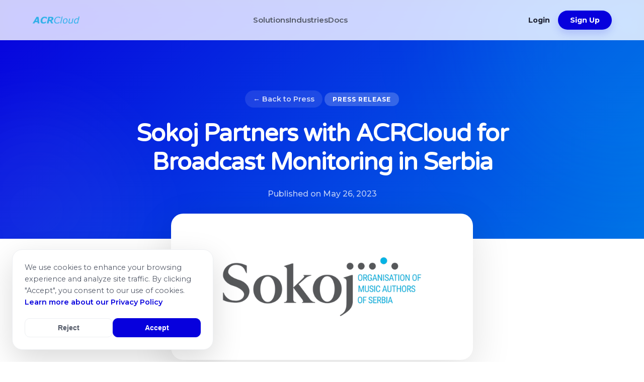

--- FILE ---
content_type: text/html; charset=utf-8
request_url: https://www.acrcloud.com/sokoj/
body_size: 7362
content:
<!DOCTYPE html><html lang="en" data-astro-cid-fy5xh4ab> <head><meta charset="UTF-8"><meta name="viewport" content="width=device-width"><link rel="icon" type="image/png" href="/favicon.png"><meta name="generator" content="Astro v5.16.7"><!-- SEO --><title>Sokoj Partners with ACRCloud for Broadcast Monitoring in Serbia - ACRCloud</title><meta name="description" content="ACRCloud - Sokoj Partners with ACRCloud for Broadcast Monitoring in Serbia"><!-- Canonical URL - use yoast or construct from current URL --><link rel="canonical" href="https://www.acrcloud.com/sokoj/"><!-- Alternate Languages --><link rel="alternate" hreflang="en" href="https://www.acrcloud.com/sokoj/"><link rel="alternate" hreflang="es" href="https://www.acrcloud.com/es/sokoj/"><link rel="alternate" hreflang="fr" href="https://www.acrcloud.com/fr/sokoj/"><link rel="alternate" hreflang="de" href="https://www.acrcloud.com/de/sokoj/"><link rel="alternate" hreflang="ru" href="https://www.acrcloud.com/ru/sokoj/"><link rel="alternate" hreflang="it" href="https://www.acrcloud.com/it/sokoj/"><link rel="alternate" hreflang="pt-BR" href="https://www.acrcloud.com/pt-br/sokoj/"><link rel="alternate" hreflang="tr" href="https://www.acrcloud.com/tr/sokoj/"><!-- x-default points to English version --><link rel="alternate" hreflang="x-default" href="https://www.acrcloud.com/sokoj/"><!-- Open Graph --><meta property="og:title" content="Sokoj Partners with ACRCloud for Broadcast Monitoring in Serbia - ACRCloud"><meta property="og:description" content="ACRCloud - Sokoj Partners with ACRCloud for Broadcast Monitoring in Serbia"><meta property="og:image" content="https://www.acrcloud.com/wp-content/uploads/2023/05/sokoj.png"><meta property="og:type" content="website"><meta property="og:url" content="https://www.acrcloud.com/sokoj/"><!-- Fonts --><link rel="preconnect" href="https://fonts.googleapis.com"><link rel="preconnect" href="https://fonts.gstatic.com" crossorigin><link rel="preload" as="style" href="https://fonts.googleapis.com/css2?family=Montserrat:wght@300;400;500;600;700;800;900&family=Varela+Round&display=swap"><link href="https://fonts.googleapis.com/css2?family=Montserrat:wght@300;400;500;600;700;800;900&family=Varela+Round&display=swap" rel="stylesheet" media="print" onload="this.media='all'"><noscript><link href="https://fonts.googleapis.com/css2?family=Montserrat:wght@300;400;500;600;700;800;900&family=Varela+Round&display=swap" rel="stylesheet"></noscript><!-- Critical CSS for above-the-fold content --><link rel="stylesheet" href="/_astro/_slug_.DYy-RONy.css">
<link rel="stylesheet" href="/_astro/advertising-big-data.DTX9WHfg.css"></head> <body data-astro-cid-fy5xh4ab> <nav class="main-nav" data-astro-cid-fy5xh4ab> <div class="container nav-container" data-astro-cid-fy5xh4ab> <a href="/" class="logo" aria-label="ACRCloud Homepage" data-astro-cid-fy5xh4ab> <img src="/_astro/acrcloud-logo.3L8WaHT8_2fgvHk.webp" alt="ACRCloud Logo" loading="eager" fetchpriority="high" data-astro-cid-fy5xh4ab="true" decoding="async" width="150" height="40"> </a> <ul class="nav-links" data-astro-cid-fy5xh4ab> <li class="has-submenu" data-astro-cid-fy5xh4ab> <a class="nav-item" data-astro-cid-fy5xh4ab> Solutions </a> <ul class="submenu" data-astro-cid-fy5xh4ab> <li data-astro-cid-fy5xh4ab> <a href="/music-recognition/" data-astro-cid-fy5xh4ab> Music Recognition </a> </li><li data-astro-cid-fy5xh4ab> <a href="/music-metadata/" data-astro-cid-fy5xh4ab> Music Metadata </a> </li><li data-astro-cid-fy5xh4ab> <a href="/ai-music-detector/" data-astro-cid-fy5xh4ab> AI Music Detector </a> </li><li data-astro-cid-fy5xh4ab> <a href="/broadcast-monitoring/" data-astro-cid-fy5xh4ab> Broadcast Monitoring </a> </li><li data-astro-cid-fy5xh4ab> <a href="/cover-song-identification/" data-astro-cid-fy5xh4ab> Cover Song Identification </a> </li><li data-astro-cid-fy5xh4ab> <a href="/second-screen-synchronization/" data-astro-cid-fy5xh4ab> Second Screen Sync </a> </li><li data-astro-cid-fy5xh4ab> <a href="/live-channel-detection/" data-astro-cid-fy5xh4ab> Live Channel Detection </a> </li><li data-astro-cid-fy5xh4ab> <a href="/copyright-compliance-data-deduplication/" data-astro-cid-fy5xh4ab> Copyright Compliance </a> </li><li data-astro-cid-fy5xh4ab> <a href="/audience-measurement/" data-astro-cid-fy5xh4ab> Audience Measurement </a> </li><li data-astro-cid-fy5xh4ab> <a href="/speech-to-text/" data-astro-cid-fy5xh4ab> Speech to Text </a> </li><li data-astro-cid-fy5xh4ab> <a href="/offline-recognition/" data-astro-cid-fy5xh4ab> Offline Recognition </a> </li><li data-astro-cid-fy5xh4ab> <a href="/humming-recognition/" data-astro-cid-fy5xh4ab> Humming Recognition </a> </li> </ul> </li><li class="has-submenu" data-astro-cid-fy5xh4ab> <a class="nav-item" data-astro-cid-fy5xh4ab> Industries </a> <ul class="submenu" data-astro-cid-fy5xh4ab> <li data-astro-cid-fy5xh4ab> <a href="/music-dsps-apps/" data-astro-cid-fy5xh4ab> Music DSPs &amp; Apps </a> </li><li data-astro-cid-fy5xh4ab> <a href="/pros-labels/" data-astro-cid-fy5xh4ab> PROs &amp; Labels </a> </li><li data-astro-cid-fy5xh4ab> <a href="/broadcasters/" data-astro-cid-fy5xh4ab> Broadcasters </a> </li><li data-astro-cid-fy5xh4ab> <a href="/distributors-ugc-platforms/" data-astro-cid-fy5xh4ab> Distributors &amp; UGC </a> </li><li data-astro-cid-fy5xh4ab> <a href="/advertising-big-data/" data-astro-cid-fy5xh4ab> Advertising &amp; Big Data </a> </li><li data-astro-cid-fy5xh4ab> <a href="/brands/" data-astro-cid-fy5xh4ab> Brands </a> </li><li data-astro-cid-fy5xh4ab> <a href="/automotive/" data-astro-cid-fy5xh4ab> Automotive </a> </li> </ul> </li><li class data-astro-cid-fy5xh4ab> <a href="https://docs.acrcloud.com/" class="nav-item" data-astro-cid-fy5xh4ab> Docs </a>  </li> </ul> <div class="nav-actions" data-astro-cid-fy5xh4ab> <a href="https://console.acrcloud.com/login" class="btn-nav-ghost" data-astro-cid-fy5xh4ab>Login</a> <a href="https://console.acrcloud.com/signup" class="btn-nav-primary" data-astro-cid-fy5xh4ab>Sign Up</a> <button class="mobile-menu-toggle" aria-label="Toggle Menu" data-astro-cid-fy5xh4ab> <span class="hamburger" data-astro-cid-fy5xh4ab></span> </button> </div> </div> <div class="mobile-menu" data-astro-cid-fy5xh4ab> <div class="container" data-astro-cid-fy5xh4ab> <ul class="mobile-nav-links" data-astro-cid-fy5xh4ab> <li data-astro-cid-fy5xh4ab> <details data-astro-cid-fy5xh4ab> <summary class="mobile-nav-item" data-astro-cid-fy5xh4ab> Solutions <svg xmlns="http://www.w3.org/2000/svg" width="20" height="20" viewBox="0 0 24 24" fill="none" stroke="currentColor" stroke-width="2" stroke-linecap="round" stroke-linejoin="round" data-astro-cid-fy5xh4ab> <path d="m6 9 6 6 6-6" data-astro-cid-fy5xh4ab></path> </svg> </summary> <ul class="mobile-submenu" data-astro-cid-fy5xh4ab> <li data-astro-cid-fy5xh4ab> <a href="/music-recognition/" data-astro-cid-fy5xh4ab> Music Recognition </a> </li><li data-astro-cid-fy5xh4ab> <a href="/music-metadata/" data-astro-cid-fy5xh4ab> Music Metadata </a> </li><li data-astro-cid-fy5xh4ab> <a href="/ai-music-detector/" data-astro-cid-fy5xh4ab> AI Music Detector </a> </li><li data-astro-cid-fy5xh4ab> <a href="/broadcast-monitoring/" data-astro-cid-fy5xh4ab> Broadcast Monitoring </a> </li><li data-astro-cid-fy5xh4ab> <a href="/cover-song-identification/" data-astro-cid-fy5xh4ab> Cover Song Identification </a> </li><li data-astro-cid-fy5xh4ab> <a href="/second-screen-synchronization/" data-astro-cid-fy5xh4ab> Second Screen Sync </a> </li><li data-astro-cid-fy5xh4ab> <a href="/live-channel-detection/" data-astro-cid-fy5xh4ab> Live Channel Detection </a> </li><li data-astro-cid-fy5xh4ab> <a href="/copyright-compliance-data-deduplication/" data-astro-cid-fy5xh4ab> Copyright Compliance </a> </li><li data-astro-cid-fy5xh4ab> <a href="/audience-measurement/" data-astro-cid-fy5xh4ab> Audience Measurement </a> </li><li data-astro-cid-fy5xh4ab> <a href="/speech-to-text/" data-astro-cid-fy5xh4ab> Speech to Text </a> </li><li data-astro-cid-fy5xh4ab> <a href="/offline-recognition/" data-astro-cid-fy5xh4ab> Offline Recognition </a> </li><li data-astro-cid-fy5xh4ab> <a href="/humming-recognition/" data-astro-cid-fy5xh4ab> Humming Recognition </a> </li> </ul> </details> </li><li data-astro-cid-fy5xh4ab> <details data-astro-cid-fy5xh4ab> <summary class="mobile-nav-item" data-astro-cid-fy5xh4ab> Industries <svg xmlns="http://www.w3.org/2000/svg" width="20" height="20" viewBox="0 0 24 24" fill="none" stroke="currentColor" stroke-width="2" stroke-linecap="round" stroke-linejoin="round" data-astro-cid-fy5xh4ab> <path d="m6 9 6 6 6-6" data-astro-cid-fy5xh4ab></path> </svg> </summary> <ul class="mobile-submenu" data-astro-cid-fy5xh4ab> <li data-astro-cid-fy5xh4ab> <a href="/music-dsps-apps/" data-astro-cid-fy5xh4ab> Music DSPs &amp; Apps </a> </li><li data-astro-cid-fy5xh4ab> <a href="/pros-labels/" data-astro-cid-fy5xh4ab> PROs &amp; Labels </a> </li><li data-astro-cid-fy5xh4ab> <a href="/broadcasters/" data-astro-cid-fy5xh4ab> Broadcasters </a> </li><li data-astro-cid-fy5xh4ab> <a href="/distributors-ugc-platforms/" data-astro-cid-fy5xh4ab> Distributors &amp; UGC </a> </li><li data-astro-cid-fy5xh4ab> <a href="/advertising-big-data/" data-astro-cid-fy5xh4ab> Advertising &amp; Big Data </a> </li><li data-astro-cid-fy5xh4ab> <a href="/brands/" data-astro-cid-fy5xh4ab> Brands </a> </li><li data-astro-cid-fy5xh4ab> <a href="/automotive/" data-astro-cid-fy5xh4ab> Automotive </a> </li> </ul> </details> </li><li data-astro-cid-fy5xh4ab> <a href="https://docs.acrcloud.com/" class="mobile-nav-item" data-astro-cid-fy5xh4ab> Docs </a> </li> <!-- Mobile Language Selector --> <li data-astro-cid-fy5xh4ab> <details data-astro-cid-fy5xh4ab> <summary class="mobile-nav-item" data-astro-cid-fy5xh4ab> Language: English <svg xmlns="http://www.w3.org/2000/svg" width="20" height="20" viewBox="0 0 24 24" fill="none" stroke="currentColor" stroke-width="2" stroke-linecap="round" stroke-linejoin="round" data-astro-cid-fy5xh4ab> <path d="m6 9 6 6 6-6" data-astro-cid-fy5xh4ab></path> </svg> </summary> <ul class="mobile-submenu" data-astro-cid-fy5xh4ab> <li data-astro-cid-fy5xh4ab> <a href="/sokoj/" class="active" data-astro-cid-fy5xh4ab> English </a> </li><li data-astro-cid-fy5xh4ab> <a href="/es/sokoj/" class data-astro-cid-fy5xh4ab> Español </a> </li><li data-astro-cid-fy5xh4ab> <a href="/fr/sokoj/" class data-astro-cid-fy5xh4ab> Français </a> </li><li data-astro-cid-fy5xh4ab> <a href="/de/sokoj/" class data-astro-cid-fy5xh4ab> Deutsch </a> </li><li data-astro-cid-fy5xh4ab> <a href="/ru/sokoj/" class data-astro-cid-fy5xh4ab> Русский </a> </li><li data-astro-cid-fy5xh4ab> <a href="/it/sokoj/" class data-astro-cid-fy5xh4ab> Italiano </a> </li><li data-astro-cid-fy5xh4ab> <a href="/pt-br/sokoj/" class data-astro-cid-fy5xh4ab> Português </a> </li><li data-astro-cid-fy5xh4ab> <a href="/tr/sokoj/" class data-astro-cid-fy5xh4ab> Türkçe </a> </li> </ul> </details> </li> </ul> <div class="mobile-actions" data-astro-cid-fy5xh4ab> <a href="https://console.acrcloud.com/login" class="btn-nav-ghost" data-astro-cid-fy5xh4ab>Login</a> <a href="https://console.acrcloud.com/signup" class="btn-nav-primary" data-astro-cid-fy5xh4ab>Sign Up</a> </div> </div> </div> </nav> <main data-astro-cid-fy5xh4ab>   <div class="wp-page  "> <section class="press-post-hero"> <div class="container narrow"> <a href="/press/" class="back-link">
&larr; Back to Press
</a> <span class="category-tag">Press Release</span> <h1>Sokoj Partners with ACRCloud for Broadcast Monitoring in Serbia</h1> <div class="post-meta">
Published on  May 26, 2023 </div> </div> </section> <div class="container narrow"> <img src="/assets/uploads/sokoj.png" alt="Sokoj Partners with ACRCloud for Broadcast Monitoring in Serbia" class="press-featured-image"> <div class="wp-content">
<p><a href="https://www.sokoj.rs/" target="_blank" rel="noreferrer noopener">Sokoj</a> (Organization of Music Authors of Serbia), the leading collective management organization representing music authors in Serbia, has announced a groundbreaking partnership with ACRCloud, a leading provider of music recognition and broadcast monitoring solutions. This collaboration aims to enhance the monitoring of music usage on live broadcasts in Serbia, ultimately ensuring fair and accurate distribution of music royalties to composers, authors, and rights holders.</p>



<p>The partnership between Sokoj and ACRCloud marks a significant milestone in the Serbian music industry. By harnessing ACRCloud&#8217;s cutting-edge broadcast monitoring solution, Sokoj will be able to track and identify music compositions aired on television networks across the country. This will enable Sokoj to accurately allocate royalties to the rightful creators and rights holders, fostering a more equitable music ecosystem in Serbia.</p>



<p>Sokoj, known for its commitment to protecting the rights and interests of music authors, is excited to join forces with ACRCloud, a globally renowned innovator in audio and video recognition technology. With ACRCloud&#8217;s state-of-the-art platform, Sokoj will gain an unprecedented level of transparency and efficiency in monitoring music usage on television, ensuring that artists receive the compensation they deserve.</p>



<p>&#8220;Partnering with ACRCloud represents a significant step forward in our mission to safeguard the rights of music authors and promote a thriving music industry in Serbia,&#8221; said Dejan Manojlović, Managing Director of Sokoj. &#8220;The advanced technology provided by ACRCloud will greatly enhance our ability to monitor music usage on live broadcasts, leading to fairer and more accurate royalty distribution. This collaboration underscores our commitment to supporting the creative community and fostering a sustainable environment for music in our country.&#8221;</p>



<p>ACRCloud&#8217;s industry-leading audio and music recognition technology employs powerful algorithms and machine learning models to analyze broadcasted content and accurately identify the underlying musical compositions. By integrating ACRCloud&#8217;s broadcast monitoring solution into Sokoj&#8217;s monitoring systems, the organization will gain real-time insights into music usage patterns, ensuring the reliable tracking of performances on television networks.</p>



<p>&#8220;We are thrilled to collaborate with Sokoj to help optimize music royalty distribution in Serbia,&#8221; said Tony Li, Co-Founder of ACRCloud. &#8220;Our advanced recognition technology will provide Sokoj with a comprehensive solution for monitoring live broadcasts, enabling them to accurately identify musical compositions and allocate royalties accordingly. This partnership demonstrates our shared commitment to supporting music creators and the rights holders who bring their compositions to life.&#8221;</p>



<p>The partnership between Sokoj and ACRCloud will not only streamline royalty distribution processes but also serve as a powerful deterrent against the unauthorized use of copyrighted music. By leveraging ACRCloud&#8217;s robust technology, Sokoj can detect instances of unlicensed music usage on television networks, enabling them to take appropriate actions to protect the rights of music creators and rights holders.</p>



<p>With this strategic alliance, Sokoj strengthens its position as a leading collective management organization in the Balkan region. The collaboration with ACRCloud will propel Sokoj&#8217;s efforts to provide accurate and transparent distribution of music royalties, further solidifying its reputation as a trusted and forward-thinking organization within the music industry.</p>



<p><strong>About Sokoj:</strong></p>



<p>Sokoj &#8211; Organization of Music Authors of Serbia is a collective management organization, exercising the rights of over 14.000 domestic and more than 4.5 million foreign music authors and rightsholders. Its activities include issuing licenses to music users of all types (including, but not limited to TV and radio broadcasters, cable operators, cinemas, concert organizers, background music users – shops, malls, markets, cafes, restaurants, hotels, gyms etc. – record labels and digital service providers), collecting copyright fees and distributing royalties. Additionally, Sokoj supports cultural purposes such as stimulation, improvement and promotion of musical creativity through its Cultural Fund and annual public competitions, and takes care of its members who are at high financial or health risks through the Social Fund. Sokoj is a full member of two main umbrella organizations: CISAC and BIEM, and has also concluded more that 100 reciprocal representation agreements with sister societies around the world.&nbsp;</p>



<p><strong>About ACRCloud:</strong></p>



<p>ACRCloud provides cost-effective automatic content recognition technology and related solutions for audio and audio-visual content identification and copyright monitoring. The company serves music copyright organizations including SUISA, PPL, WAMI, SAYCO, PPM and MACP. ACRCloud ranked #1 in audio fingerprinting technology in the prestigious Music Information Retrieval Evaluation eXchange (MIREX) campaign in 2015 and 2016.</p>
</div> </div> </div>  <section class="page-cta"> <div class="container"> <div class="cta-box"> <h2>Ready to Get Started?</h2> <p>Start your free trial today. No credit card required.</p> <div class="cta-buttons"> <a href="https://console.acrcloud.com/signup" class="btn btn-primary">Sign Up</a> <a href="/contact/" class="btn btn-ghost">Contact Sales</a> </div> </div> </div> </section>  </main> <footer class="main-footer" data-astro-cid-fy5xh4ab> <div class="container footer-grid" data-astro-cid-fy5xh4ab> <div class="footer-brand" data-astro-cid-fy5xh4ab> <a href="/" class="logo white" aria-label="ACRCloud Homepage" data-astro-cid-fy5xh4ab> <img src="/assets/logos/acrcloud-logo.png" alt="ACRCloud Logo" width="150" height="40" data-astro-cid-fy5xh4ab> </a> <p data-astro-cid-fy5xh4ab>
Leading automatic content recognition technology for
						music identification, broadcast monitoring and more.
</p> <div class="social-links" data-astro-cid-fy5xh4ab> <a href="https://www.linkedin.com/company/acrcloud/" target="_blank" rel="noopener" class="social-icon" aria-label="LinkedIn" data-astro-cid-fy5xh4ab> <svg xmlns="http://www.w3.org/2000/svg" width="18" height="18" viewBox="0 0 24 24" fill="currentColor" data-astro-cid-fy5xh4ab> <path d="M19 0h-14c-2.761 0-5 2.239-5 5v14c0 2.761 2.239 5 5 5h14c2.762 0 5-2.239 5-5v-14c0-2.761-2.238-5-5-5zm-11 19h-3v-11h3v11zm-1.5-12.268c-.966 0-1.75-.79-1.75-1.764s.784-1.764 1.75-1.764 1.75.79 1.75 1.764-.783 1.764-1.75 1.764zm13.5 12.268h-3v-5.604c0-3.368-4-3.113-4 0v5.604h-3v-11h3v1.765c1.396-2.586 7-2.777 7 2.476v6.759z" data-astro-cid-fy5xh4ab></path> </svg> </a> <a href="https://github.com/acrcloud/" target="_blank" rel="noopener" class="social-icon" aria-label="GitHub" data-astro-cid-fy5xh4ab> <svg xmlns="http://www.w3.org/2000/svg" width="18" height="18" viewBox="0 0 24 24" fill="currentColor" data-astro-cid-fy5xh4ab> <path d="M12 0c-6.626 0-12 5.373-12 12 0 5.302 3.438 9.8 8.207 11.387.599.111.793-.261.793-.577v-2.234c-3.338.726-4.033-1.416-4.033-1.416-.546-1.387-1.333-1.756-1.333-1.756-1.089-.745.083-.729.083-.729 1.205.084 1.839 1.237 1.839 1.237 1.07 1.834 2.807 1.304 3.492.997.107-.775.418-1.305.762-1.604-2.665-.305-5.467-1.334-5.467-5.931 0-1.311.469-2.381 1.236-3.221-.124-.303-.535-1.524.117-3.176 0 0 1.008-.322 3.301 1.23.957-.266 1.983-.399 3.003-.404 1.02.005 2.047.138 3.006.404 2.291-1.552 3.297-1.23 3.297-1.23.653 1.653.242 2.874.118 3.176.77.84 1.235 1.911 1.235 3.221 0 4.609-2.807 5.624-5.479 5.921.43.372.823 1.102.823 2.222v3.293c0 .319.192.694.801.576 4.765-1.589 8.199-6.086 8.199-11.386 0-6.627-5.373-12-12-12z" data-astro-cid-fy5xh4ab></path> </svg> </a> <a href="https://twitter.com/acrcloud" target="_blank" rel="noopener" class="social-icon" aria-label="Twitter" data-astro-cid-fy5xh4ab> <svg xmlns="http://www.w3.org/2000/svg" width="18" height="18" viewBox="0 0 24 24" fill="currentColor" data-astro-cid-fy5xh4ab> <path d="M18.244 2.25h3.308l-7.227 8.26 8.502 11.24H16.17l-5.214-6.817L4.99 21.75H1.68l7.73-8.835L1.254 2.25H8.08l4.713 6.231zm-1.161 17.52h1.833L7.084 4.126H5.117z" data-astro-cid-fy5xh4ab></path> </svg> </a> </div> </div> <div class="footer-menu-side" data-astro-cid-fy5xh4ab> <div class="footer-section" data-astro-cid-fy5xh4ab> <h3 data-astro-cid-fy5xh4ab>Company</h3> <ul data-astro-cid-fy5xh4ab> <li data-astro-cid-fy5xh4ab> <a href="/contact/" data-astro-cid-fy5xh4ab> Contact </a> </li><li data-astro-cid-fy5xh4ab> <a href="/press/" data-astro-cid-fy5xh4ab> Press </a> </li><li data-astro-cid-fy5xh4ab> <a href="/blog/" data-astro-cid-fy5xh4ab> Blog </a> </li> </ul> </div> <!-- Language Switcher in Footer Menu --> <div class="footer-section" data-astro-cid-fy5xh4ab> <div class="footer-lang-switcher" data-astro-cid-fy5xh4ab> <button class="footer-lang-btn" aria-label="Select Language" data-astro-cid-fy5xh4ab> <svg xmlns="http://www.w3.org/2000/svg" width="16" height="16" viewBox="0 0 24 24" fill="none" stroke="currentColor" stroke-width="2" data-astro-cid-fy5xh4ab> <path d="M12 22c5.523 0 10-4.477 10-10S17.523 2 12 2 2 6.477 2 12s4.477 10 10 10z" data-astro-cid-fy5xh4ab></path> <path d="M2 12h20M12 2a15.3 15.3 0 0 1 4 10 15.3 15.3 0 0 1-4 10 15.3 15.3 0 0 1-4-10 15.3 15.3 0 0 1 4-10z" data-astro-cid-fy5xh4ab></path> </svg> <span data-astro-cid-fy5xh4ab>English</span> <svg xmlns="http://www.w3.org/2000/svg" width="14" height="14" viewBox="0 0 24 24" fill="none" stroke="currentColor" stroke-width="2" class="chevron-down" data-astro-cid-fy5xh4ab> <path d="m6 9 6 6 6-6" data-astro-cid-fy5xh4ab></path> </svg> </button> <ul class="footer-lang-dropdown" data-astro-cid-fy5xh4ab> <li data-astro-cid-fy5xh4ab> <a href="/sokoj/" class="active" data-astro-cid-fy5xh4ab> English </a> </li><li data-astro-cid-fy5xh4ab> <a href="/es/sokoj/" class data-astro-cid-fy5xh4ab> Español </a> </li><li data-astro-cid-fy5xh4ab> <a href="/fr/sokoj/" class data-astro-cid-fy5xh4ab> Français </a> </li><li data-astro-cid-fy5xh4ab> <a href="/de/sokoj/" class data-astro-cid-fy5xh4ab> Deutsch </a> </li><li data-astro-cid-fy5xh4ab> <a href="/ru/sokoj/" class data-astro-cid-fy5xh4ab> Русский </a> </li><li data-astro-cid-fy5xh4ab> <a href="/it/sokoj/" class data-astro-cid-fy5xh4ab> Italiano </a> </li><li data-astro-cid-fy5xh4ab> <a href="/pt-br/sokoj/" class data-astro-cid-fy5xh4ab> Português </a> </li><li data-astro-cid-fy5xh4ab> <a href="/tr/sokoj/" class data-astro-cid-fy5xh4ab> Türkçe </a> </li> </ul> </div> </div> </div> </div> <div class="footer-bottom" data-astro-cid-fy5xh4ab> <div class="container" data-astro-cid-fy5xh4ab> <div class="footer-legal" data-astro-cid-fy5xh4ab> <p data-astro-cid-fy5xh4ab>
&copy; 2026 ACRCloud. All rights reserved. </p> <div class="legal-links" data-astro-cid-fy5xh4ab> <a href="/music-submission/" data-astro-cid-fy5xh4ab>Music Submission</a> <a href="/terms/" data-astro-cid-fy5xh4ab>Terms of Use</a> <a href="/privacy/" data-astro-cid-fy5xh4ab>Privacy Policy</a> </div> </div> </div> </div> </footer> <!-- Cookie Consent Banner --> <div id="cookie-consent" class="cookie-banner" style="display: none;" data-astro-cid-fy5xh4ab> <div class="cookie-content" data-astro-cid-fy5xh4ab> <div class="cookie-text" data-astro-cid-fy5xh4ab> <p data-astro-cid-fy5xh4ab>
We use cookies to enhance your browsing experience and
						analyze site traffic. By clicking "Accept", you consent
						to our use of cookies.
<a href="/privacy/" data-astro-cid-fy5xh4ab>Learn more about our Privacy Policy</a> </p> </div> <div class="cookie-actions" data-astro-cid-fy5xh4ab> <button id="cookie-reject" class="cookie-btn cookie-btn-ghost" data-astro-cid-fy5xh4ab>Reject</button> <button id="cookie-accept" class="cookie-btn cookie-btn-primary" data-astro-cid-fy5xh4ab>Accept</button> </div> </div> </div> <script>
			// Critical: Must run immediately for cookie banner and language detection
			(function () {
				const e = document.getElementById("cookie-consent"),
					t = document.getElementById("cookie-accept"),
					n = document.getElementById("cookie-reject");
				if (e) {
					const o = localStorage.getItem("cookie-consent");
					(o || (e.style.display = "block"),
						t?.addEventListener("click", function () {
							(localStorage.setItem("cookie-consent", "accepted"),
								(e.style.display = "none"));
						}),
						n?.addEventListener("click", function () {
							(localStorage.setItem("cookie-consent", "rejected"),
								(e.style.display = "none"));
						}));
				}
			})();
		</script> <script type="module">
			// Mobile Menu Logic
			const mobileMenuBtn = document.getElementById("mobile-menu-btn");
			const mobileMenu = document.getElementById("mobile-menu");

			mobileMenuBtn?.addEventListener("click", () => {
				mobileMenu?.classList.toggle("active");
				const icon = mobileMenuBtn.querySelector("svg");
				if (mobileMenu?.classList.contains("active")) {
					icon.innerHTML =
						'<path d="M18 6L6 18M6 6l12 12" stroke="currentColor" stroke-width="2" stroke-linecap="round"/>';
				} else {
					icon.innerHTML =
						'<path d="M4 6h16M4 12h16M4 18h16" stroke="currentColor" stroke-width="2" stroke-linecap="round"/>';
				}
			});

			// External Links Logic
			const handleExternalLinks = () => {
				document.querySelectorAll('a').forEach(link => {
					const href = link.getAttribute('href');
					if (href && (href.startsWith('http') || href.startsWith('//'))) {
						try {
							const url = new URL(href, window.location.origin);
							if (url.origin !== window.location.origin) {
								link.setAttribute('target', '_blank');
								link.setAttribute('rel', 'noopener noreferrer');
							}
						} catch (e) {}
					}
				});
			};

			handleExternalLinks();
			// Re-run for dynamic content if needed
			document.addEventListener('astro:page-load', handleExternalLinks);

			// Header Scroll Logic
			(function () {
				const nav = document.querySelector(".main-nav");
				if (!nav) return;

				window.addEventListener("scroll", () => {
					if (window.scrollY > 50) {
						nav.classList.add("scrolled");
					} else {
						nav.classList.remove("scrolled");
					}
				});
			})();

			// Footer Language Switcher Toggle
			(function () {
				const btn = document.querySelector(".footer-lang-btn");
				const switcher = document.querySelector(
					".footer-lang-switcher",
				);

				if (!btn || !switcher) return;

				btn.addEventListener("click", function (e) {
					e.stopPropagation();
					switcher.classList.toggle("active");
				});

				document.addEventListener("click", function () {
					switcher.classList.remove("active");
				});
			})();

			// Browser Language Detection - deferred

			// Browser Language Detection
			(function () {
				const currentPath = window.location.pathname;
				if (currentPath !== "/") return;

				const hasRedirected = sessionStorage.getItem("lang-redirected");
				if (hasRedirected) return;

				const browserLang =
					navigator.language || navigator.userLanguage;

				const supportedLocales = [
					"en",
					"es",
					"fr",
					"de",
					"ru",
					"it",
					"pt-br",
					"tr",
				];
				const langMap = {
					en: "en",
					es: "es",
					fr: "fr",
					de: "de",
					ru: "ru",
					it: "it",
					pt: "pt-br",
					"pt-BR": "pt-br",
					"pt-br": "pt-br",
					tr: "tr",
				};

				const primaryLang = browserLang.split("-")[0];
				const exactMatch = langMap[browserLang];
				const primaryMatch = langMap[primaryLang];

				let targetLocale = exactMatch || primaryMatch || "en";

				if (
					targetLocale !== "en" &&
					supportedLocales.includes(targetLocale)
				) {
					sessionStorage.setItem("lang-redirected", "true");
					window.location.href = `/${targetLocale}/`;
				}
			})();
		</script> </body> </html>   <script type="module">function g(){const n=document.querySelector(".elementor-widget-testimonial-carousel");if(!n||n.querySelector(".stripe-testimonials"))return;const d=n.querySelectorAll(".swiper-slide");if(!d.length)return;const v=Array.from(d).map(o=>{const s=o.querySelector(".elementor-testimonial__image img")?.src,l=o.querySelector(".elementor-testimonial__text")?.innerHTML,h=o.querySelector(".elementor-testimonial__name")?.innerText,f=o.querySelector(".elementor-testimonial__title")?.innerText;return l&&h?{img:s,text:l,name:h,title:f}:null}).filter(Boolean);if(!v.length)return;const a=document.createElement("div");a.className="stripe-testimonials",a.innerHTML=`
            <div class="st-left">
                <div class="st-quote"></div>
                <div class="st-author">
                    <div class="st-name"></div>
                    <div class="st-title"></div>
                </div>
            </div>
            <div class="st-right"></div>
        `;const r=a.querySelector(".st-left"),m=a.querySelector(".st-right"),e=r?.querySelector(".st-quote"),u=r?.querySelector(".st-name"),t=r?.querySelector(".st-title"),i=r?.querySelector(".st-author");if(!r||!m||!e)return;v.forEach((o,s)=>{const l=document.createElement("div");l.className="st-logo-item"+(s===0?" active":""),l.innerHTML=`<img src="${o?.img}" alt="${o?.name}">`,l.onclick=()=>c(s),m.appendChild(l)}),n.appendChild(a);function c(o){const s=v[o];if(!s)return;m.querySelectorAll(".st-logo-item").forEach((h,f)=>h.classList.toggle("active",f===o)),e.classList.remove("active"),i.classList.remove("active"),setTimeout(()=>{e.innerHTML=s.text||"",u.innerText=s.name||"",t.innerText=s.title||"",e.classList.add("active"),i.classList.add("active")},300)}c(0)}function y(){if(!window.location.pathname.includes("cover-song-identification"))return;const n=document.querySelector(".elementor-element-4cf00dcf");if(!n)return;const d=document.querySelector(".wp-content");if(!d||d.querySelector(".cover-enhanced-section"))return;const v=n.querySelector(".elementor-element-7cb33f97"),a=n.querySelector(".elementor-element-57bef0c0"),r=v?.innerText?.trim()||"",m=a?.innerText?.trim()||"",e=document.createElement("div");if(e.className="cover-enhanced-section",e.style.cssText="width: 100%; background: #fff; padding: 40px 0;",r){const t=document.createElement("div");t.className="enhanced-row";const i=document.createElement("div");i.className="enhanced-text",i.innerHTML=`<h3>${r}</h3>`;const c=document.createElement("div");c.className="enhanced-image",c.innerHTML='<img src="/assets/generated/cover_song_concept.png" alt="Cover Song Identification Concept">',t.appendChild(i),t.appendChild(c),e.appendChild(t)}if(m){const t=document.createElement("div");t.className="enhanced-row reverse";const i=document.createElement("div");i.className="enhanced-text",i.innerHTML=`<h3>${m}</h3>`;const c=document.createElement("div");c.className="enhanced-image",c.innerHTML='<img src="/assets/generated/music_benefits.png" alt="Music Benefits and Copyright">',t.appendChild(c),t.appendChild(i),e.appendChild(t)}n.style.display="none";const u=n.closest(".elementor-section");u&&u.parentElement?u.parentElement.insertBefore(e,u.nextSibling):d.appendChild(e)}const p=()=>{g(),y()};document.addEventListener("DOMContentLoaded",p);window.addEventListener("load",p);setTimeout(p,500);setTimeout(p,2e3);</script>

--- FILE ---
content_type: text/css; charset=utf-8
request_url: https://www.acrcloud.com/_astro/_slug_.DYy-RONy.css
body_size: 4534
content:
.wp-page{background:#fff}.wp-page.solution-page .wp-content>.elementor-section:first-child,.wp-page.industry-page .wp-content>.elementor-section:first-child,.wp-content .elementor-section-height-min-height,.wp-content [data-settings*='background_background":"gradient"']{background:linear-gradient(135deg,#0700dd,#0073e6,#00a8ff)!important;padding:200px 0 150px!important;text-align:center;position:relative;margin-top:-100px}.wp-full-width{width:100%}.elementor-section{width:100%;position:relative}.elementor-container{display:flex;flex-wrap:wrap;max-width:1200px;margin:0 auto;position:relative;padding:0 20px}.elementor-row{display:flex;flex-wrap:wrap;width:100%}.elementor-column{display:flex;position:relative;min-height:1px;flex-grow:1}.elementor-column-wrap{width:100%;display:flex}.elementor-widget-wrap{width:100%;position:relative;padding:10px}@media(min-width:768px){.elementor-col-33{width:33.333%;flex:0 0 33.333%}.elementor-col-50{width:50%;flex:0 0 50%}.elementor-col-66{width:66.666%;flex:0 0 66.666%}.elementor-col-25{width:25%;flex:0 0 25%}.elementor-col-100{width:100%;flex:0 0 100%}}@media(max-width:767px){.elementor-container{flex-direction:column}.elementor-column{width:100%!important;flex:0 0 100%}}.elementor-widget-image img{max-width:100%;height:auto}.elementor-icon-box-wrapper{display:flex;flex-direction:column;align-items:center;text-align:center}.elementor-icon-box-icon{margin-bottom:15px}.elementor-icon-box-icon .elementor-icon{font-size:40px;color:var(--primary)}.elementor-icon-box-title{font-size:1.25rem;font-weight:700;margin-bottom:10px;color:var(--text-main)}.elementor-icon-box-description{color:var(--text-light);line-height:1.6}.elementor-align-left .elementor-icon-box-wrapper{align-items:flex-start;text-align:left}.elementor-align-center .elementor-icon-box-wrapper{align-items:center;text-align:center}.elementor-align-right .elementor-icon-box-wrapper{align-items:flex-end;text-align:right}.elementor-button{display:inline-block;padding:12px 24px;background-color:var(--primary);color:#fff;border-radius:4px;text-decoration:none;font-weight:600;transition:all .3s}.elementor-button:hover{background-color:var(--primary-dark, #0056b3);transform:translateY(-2px)}.wp-content .elementor-section-height-min-height .elementor-container,.wp-content .elementor-section-height-min-height .elementor-row{flex-direction:column!important;align-items:center!important;justify-content:center!important;text-align:center!important}.wp-content .elementor-section-height-min-height .elementor-column{width:100%!important;max-width:800px!important;flex:none!important}.wp-content .elementor-section-height-min-height h1,.wp-page.solution-page .wp-content>.elementor-section:first-child h1,.wp-page.industry-page .wp-content>.elementor-section:first-child h1{font-size:4rem!important;font-weight:900!important;line-height:1.1!important;margin-bottom:24px!important;letter-spacing:-2px;display:block!important;color:#fff!important}.wp-content .elementor-section-height-min-height h2,.wp-page.solution-page .wp-content>.elementor-section:first-child h2,.wp-page.industry-page .wp-content>.elementor-section:first-child h2{font-size:1.5rem!important;font-weight:400!important;opacity:.9;margin-bottom:40px!important;line-height:1.5!important;color:#fff!important}.wp-content .elementor-section-height-min-height p{font-size:1.25rem!important;opacity:.9;max-width:600px;margin:0 auto 32px!important}.wp-content .elementor-section:has(.elementor-widget-image-carousel){background:#f9fafb!important;padding:60px 0!important;text-align:center!important}.wp-content .elementor-section:has(.elementor-widget-image-carousel) .elementor-container{display:flex!important;flex-direction:column!important;align-items:center!important}.wp-content .elementor-section:has(.elementor-widget-image-carousel) .elementor-row{flex-direction:column!important;width:100%!important}.wp-content .elementor-section:has(.elementor-widget-image-carousel) .elementor-column{width:100%!important;max-width:100%!important}.wp-content .elementor-widget-image-carousel{background:transparent;padding:0 40px!important;margin:0 auto;max-width:1200px;width:100%}.wp-content h2.elementor-heading-title[class*=default]:not(.elementor-section-height-min-height h2){font-size:.8rem!important;text-transform:uppercase!important;letter-spacing:4px!important;color:#9ca3af!important;font-weight:600!important;margin-bottom:20px!important;text-align:center!important;display:block!important;width:100%!important}.wp-content .elementor-shape,.wp-content .elementor-inner-section.hide-migration{display:none!important}.wp-content .elementor-section{padding:80px 0;position:relative}.wp-content .elementor-container{max-width:1200px;margin:0 auto;padding:0 24px}.wp-content .elementor-button{background-color:var(--primary)!important;color:#fff!important;padding:16px 32px!important;border-radius:100px!important;font-weight:700!important;font-size:1rem!important;transition:all .3s cubic-bezier(.165,.84,.44,1)!important;box-shadow:0 10px 25px #0700dd26!important;border:none!important;text-transform:none!important;display:inline-block!important;text-decoration:none!important}.wp-content .elementor-button:hover{background-color:var(--primary-hover)!important;transform:translateY(-3px)!important;box-shadow:0 15px 35px #0700dd40!important}.wp-content .elementor-image img{border-radius:var(--radius);max-width:100%;height:auto}.wp-content .elementor-row{display:flex;flex-wrap:nowrap;gap:60px;align-items:center}.wp-content .elementor-column{flex:1;min-width:0}.wp-content .elementor-col-50{flex:0 0 calc(50% - 30px)}.wp-content .elementor-col-33{flex:0 0 calc(33.333% - 40px)}.wp-content .elementor-col-25{flex:0 0 calc(25% - 45px)}.wp-content .elementor-section[data-settings*='"background_background":"classic"'] .elementor-row{display:grid;grid-template-columns:1fr 1fr;gap:80px;align-items:center}.wp-content .elementor-section[data-settings*='"background_background":"classic"'] .elementor-column{flex:none;width:100%}.wp-content .elementor-section[data-settings*='"background_background":"classic"'] .elementor-widget-heading+.elementor-widget-text-editor,.wp-content .elementor-section[data-settings*='"background_background":"classic"'] .elementor-text-editor{font-size:1.1rem!important;line-height:1.8!important;color:#4b5563!important}.wp-content .elementor-section[data-settings*='"background_background":"classic"'] h2.elementor-heading-title{font-size:2.25rem!important;font-weight:800!important;color:#1a1e2e!important;margin-bottom:20px!important;line-height:1.3!important}.wp-content .elementor-section[data-settings*='"background_background":"classic"'] h4{font-size:1.1rem!important;font-weight:400!important;color:#4b5563!important;line-height:1.8!important}.wp-content .elementor-section[data-settings*='"background_background":"classic"'] .elementor-widget-image img{border-radius:20px;box-shadow:0 20px 60px #00000014;max-width:100%;height:auto}.wp-content h1.elementor-heading-title{font-size:3rem;font-weight:900;color:#1a1e2e;margin-bottom:24px;line-height:1.2}.wp-content h2.elementor-heading-title{font-size:2.25rem;font-weight:800;color:#1a1e2e;margin-bottom:20px;line-height:1.3}.wp-content h3.elementor-heading-title{font-size:1.5rem;font-weight:700;color:#1a1e2e;margin-bottom:16px;line-height:1.4}.wp-content h4.elementor-heading-title{font-size:1.25rem;font-weight:700;color:#1a1e2e;margin-bottom:12px}.wp-content .elementor-widget-heading[data-widget_type="heading.default"]{margin-bottom:20px}.wp-content .elementor-widget-text-editor{font-size:1.1rem;line-height:1.8;color:#4b5563}.wp-content .elementor-widget-text-editor p{margin-bottom:1.5rem}.wp-content .elementor-widget-text-editor ul,.wp-content .elementor-widget-text-editor ol{margin:1.5rem 0;padding-left:1.5rem}.wp-content .elementor-widget-text-editor li{margin-bottom:.75rem}.wp-content .elementor-widget-text-editor a{color:#0700dd;text-decoration:none;font-weight:600;transition:.3s}.wp-content .elementor-widget-text-editor a:hover{text-decoration:underline}.wp-content .elementor-widget-image img{max-width:100%;height:auto;border-radius:16px}.wp-content .elementor-image-box-wrapper{text-align:center}.wp-content .elementor-image-box-img img{border-radius:16px;margin-bottom:20px}.wp-content .elementor-image-box-title{font-size:1.15rem;font-weight:700;margin-bottom:8px;color:#1a1e2e}.wp-content .elementor-image-box-description{color:#6b7280;font-size:.95rem;line-height:1.6}.wp-content .elementor-widget-image-carousel{padding:40px 0}.wp-content .swiper-container,.wp-content .elementor-image-carousel-wrapper.swiper-container{overflow:visible!important}.wp-content .swiper-container .swiper-wrapper,.wp-content .elementor-image-carousel-wrapper .swiper-wrapper,.wp-content .elementor-image-carousel.swiper-wrapper{display:flex!important;flex-wrap:nowrap!important;justify-content:center!important;align-items:center!important;gap:35px!important;transform:none!important;transition:none!important;overflow:hidden!important;padding:0!important}.wp-content .swiper-container .swiper-slide,.wp-content .elementor-image-carousel .swiper-slide,.wp-content .swiper-slide{display:flex!important;align-items:center!important;justify-content:center!important;width:auto!important;height:auto!important;flex-shrink:0!important;margin:0!important}.wp-content .swiper-slide figure,.wp-content .swiper-slide-inner{display:flex!important;align-items:center!important;justify-content:center!important}.wp-content .swiper-slide img,.wp-content .swiper-slide-image,.wp-content .elementor-image-carousel img{max-height:28px!important;max-width:90px!important;width:auto!important;height:auto!important;object-fit:contain!important;filter:grayscale(100%);opacity:.5;transition:all .3s}.wp-content .swiper-slide img:hover,.wp-content .swiper-slide-image:hover,.wp-content .elementor-image-carousel img:hover{filter:grayscale(0%);opacity:1}.wp-content .swiper-pagination,.wp-content .elementor-swiper-button,.wp-content .swiper-button-prev,.wp-content .swiper-button-next{display:none!important}@media(max-width:1024px){.wp-content .swiper-container .swiper-wrapper,.wp-content .elementor-image-carousel-wrapper .swiper-wrapper{grid-template-columns:repeat(4,1fr)!important}}@media(max-width:768px){.wp-content .swiper-container .swiper-wrapper,.wp-content .elementor-image-carousel-wrapper .swiper-wrapper{grid-template-columns:repeat(3,1fr)!important;gap:15px 20px!important}.wp-content .swiper-slide img,.wp-content .swiper-slide-image{max-height:30px!important;max-width:80px!important}}.wp-content .elementor-widget-image-gallery .gallery,.wp-content .elementor-gallery{display:flex!important;flex-wrap:wrap!important;justify-content:center!important;align-items:center!important;gap:40px!important}.wp-content .elementor-widget-image-gallery .gallery-item,.wp-content .elementor-gallery-item{flex:0 0 auto!important}.wp-content .elementor-widget-image-gallery img,.wp-content .elementor-gallery img{max-height:50px!important;width:auto!important;object-fit:contain!important;filter:grayscale(100%);opacity:.6;transition:all .3s}.wp-content .elementor-widget-image-gallery img:hover,.wp-content .elementor-gallery img:hover{filter:grayscale(0%);opacity:1}.wp-content .elementor-element[data-element_type=column]>.elementor-column-wrap>.elementor-widget-wrap{display:flex;flex-wrap:wrap;justify-content:center;align-items:center;gap:30px}.wp-content .elementor-widget-image{flex:0 0 auto}.wp-content .elementor-widget-image img[src*=logo],.wp-content .elementor-widget-image img[alt*=logo],.wp-content .elementor-widget-image img[src*=Logo],.wp-content .elementor-widget-image img[alt*=Logo],.wp-content .elementor-widget-image img[src*=partner],.wp-content .elementor-widget-image img[src*=client],.wp-content .elementor-widget-image img[src*=trust]{border-radius:0!important;max-height:60px!important;width:auto!important;filter:grayscale(0%);opacity:1}.wp-content .elementor-section:has(h2:contains("Trusted")),.wp-content .elementor-section:has(.elementor-heading-title:contains("Trusted")){text-align:center}.wp-content .elementor-top-column .elementor-widget-wrap:has(.elementor-widget-image:nth-child(3)){display:grid!important;grid-template-columns:repeat(auto-fit,minmax(100px,1fr))!important;gap:30px!important;align-items:center!important;justify-items:center!important}.wp-content .elementor-top-column .elementor-widget-wrap:has(.elementor-widget-image:nth-child(3)) .elementor-widget-image{margin:0!important}.wp-content .elementor-top-column .elementor-widget-wrap:has(.elementor-widget-image:nth-child(3)) .elementor-widget-image img{max-height:50px!important;max-width:140px!important;width:auto!important;height:auto!important;object-fit:contain!important;border-radius:0!important;filter:grayscale(100%);opacity:.7;transition:all .3s}.wp-content .elementor-top-column .elementor-widget-wrap:has(.elementor-widget-image:nth-child(3)) .elementor-widget-image img:hover{filter:grayscale(0%);opacity:1}.wp-content .elementor-icon-box-wrapper{text-align:center;padding:32px 24px;background:#f9fafb;border-radius:20px;transition:all .4s}.wp-content .elementor-icon-box-wrapper:hover{transform:translateY(-8px);box-shadow:0 20px 60px #00000014;background:#fff}.wp-content .elementor-icon-box-icon{margin-bottom:20px}.wp-content .elementor-icon-box-icon i,.wp-content .elementor-icon-box-icon svg{font-size:48px!important;width:48px!important;height:48px!important;color:#0700dd!important}.wp-content .elementor-icon-box-icon img{width:64px;height:64px;object-fit:contain}.wp-content .elementor-icon-box-title{font-size:1.15rem;font-weight:700;margin-bottom:12px;color:#1a1e2e!important}.wp-content .elementor-icon-box-description{color:#6b7280!important;font-size:.95rem;line-height:1.6}.wp-content .elementor-button{display:inline-flex;align-items:center;padding:14px 32px!important;background:#0700dd!important;color:#fff!important;border-radius:100px!important;font-weight:700!important;font-size:1rem!important;text-decoration:none!important;transition:all .3s!important;border:none!important}.wp-content .elementor-button:hover{transform:translateY(-3px)!important;box-shadow:0 12px 32px #0700dd4d!important;background:#0500b5!important}.wp-content .elementor-button-content-wrapper{display:flex;align-items:center;gap:8px}.wp-content .elementor-button-icon{display:flex;align-items:center}.wp-content .elementor-section:has(.elementor-widget-testimonial-carousel) .elementor-container{max-width:100%!important;width:100%!important;padding:0 5%!important;display:block!important}.wp-content .elementor-section:has(.elementor-widget-testimonial-carousel) .elementor-row,.wp-content .elementor-section:has(.elementor-widget-testimonial-carousel) .elementor-column,.wp-content .elementor-section:has(.elementor-widget-testimonial-carousel) .elementor-column-wrap,.wp-content .elementor-section:has(.elementor-widget-testimonial-carousel) .elementor-widget-wrap{width:100%!important;max-width:100%!important;flex:0 0 100%!important;margin:0!important;padding:0!important;display:block!important}.wp-content .elementor-widget-testimonial-carousel .elementor-main-swiper,.wp-content .elementor-widget-testimonial-carousel .swiper-pagination,.wp-content .elementor-widget-testimonial-carousel .elementor-swiper-button{display:none!important}.stripe-testimonials{display:flex!important;flex-direction:row!important;align-items:center!important;justify-content:space-between!important;gap:80px!important;width:100%!important;min-height:450px;box-sizing:border-box!important;margin:60px 0!important;text-align:left!important}.st-left{flex:0 0 calc(50% - 40px)!important;width:calc(50% - 40px)!important;max-width:calc(50% - 40px)!important;display:flex!important;flex-direction:column!important;justify-content:center!important}.st-quote{font-size:2.3rem!important;line-height:1.35!important;color:#111827!important;font-weight:500!important;margin-bottom:30px!important;opacity:0;transform:translateY(20px);transition:all .6s cubic-bezier(.16,1,.3,1)}.st-quote.active{opacity:1;transform:translateY(0)}.st-author{display:flex!important;flex-direction:column!important;gap:6px;opacity:0;transition:all .5s ease;transition-delay:.15s}.st-author.active{opacity:1}.st-name{font-weight:700!important;color:#111827!important;font-size:1.3rem!important}.st-title{color:#6b7280!important;font-size:1.1rem!important}.st-right{flex:0 0 calc(50% - 40px)!important;width:calc(50% - 40px)!important;max-width:calc(50% - 40px)!important;display:grid!important;grid-template-columns:repeat(2,1fr)!important;gap:24px!important}.st-logo-item{background:#f9fafb!important;border-radius:20px!important;aspect-ratio:16 / 10!important;display:flex!important;align-items:center!important;justify-content:center!important;cursor:pointer!important;padding:30px!important;transition:all .3s cubic-bezier(.4,0,.2,1)!important;border:2px solid transparent!important;box-sizing:border-box!important}.st-logo-item:hover{background:#f3f4f6!important;transform:translateY(-2px)}.st-logo-item.active{background:#fff!important;border-color:#0700dd!important;box-shadow:0 15px 35px #0700dd1f!important}.st-logo-item img{max-width:85%!important;max-height:55px!important;object-fit:contain!important;filter:grayscale(100%);opacity:.5;transition:all .3s ease!important;pointer-events:none}.st-logo-item:hover img,.st-logo-item.active img{filter:grayscale(0)!important;opacity:1!important}@media(max-width:991px){.stripe-testimonials{flex-direction:column-reverse!important;gap:50px!important;text-align:center!important;min-height:auto!important}.st-left,.st-right{flex:0 0 100%!important;width:100%!important;max-width:100%!important}.st-left{align-items:center!important}.st-quote{font-size:1.8rem!important}}.enhanced-row{display:flex!important;flex-direction:row!important;align-items:center!important;gap:80px!important;margin:120px auto!important;width:100%!important;max-width:1240px!important;padding:0 20px!important;box-sizing:border-box!important}.enhanced-row.reverse{flex-direction:row-reverse!important}.enhanced-text{flex:1 1 50%!important;min-width:0!important;text-align:left!important}.enhanced-image{flex:1 1 50%!important;min-width:0!important;display:flex!important;justify-content:center!important;align-items:center!important}.enhanced-image img{width:100%!important;max-width:580px!important;height:auto!important;border-radius:28px!important;box-shadow:0 25px 55px #0000001a!important;object-fit:cover!important;aspect-ratio:16 / 10!important;transition:transform .4s cubic-bezier(.165,.84,.44,1)!important}.enhanced-image img:hover{transform:translateY(-8px) scale(1.02)!important}.enhanced-text h3{font-size:28px!important;line-height:1.5!important;color:#111827!important;margin:0!important;font-weight:500!important;letter-spacing:-.02em!important}@media(max-width:991px){.enhanced-row,.enhanced-row.reverse{flex-direction:column!important;gap:40px!important;margin:80px 0!important;padding:0 24px!important}.enhanced-text h3{font-size:24px!important;text-align:center!important}.enhanced-text,.enhanced-image{flex:0 0 100%!important;width:100%!important}}.wp-content .elementor-section[data-settings*='"background_background":"classic"']{background:#fff!important;padding-top:80px!important;padding-bottom:0!important}.wp-content .elementor-section[data-settings*='"background_background":"classic"'] h2.elementor-heading-title{font-size:2.5rem!important;font-weight:800!important;background:linear-gradient(135deg,#0700dd,#0073e6);-webkit-background-clip:text!important;-webkit-text-fill-color:transparent!important;background-clip:text!important;margin-bottom:24px!important;line-height:1.2!important}.wp-content .elementor-section[data-settings*='"background_background":"classic"'] h4,.wp-content .elementor-section[data-settings*='"background_background":"classic"'] p,.wp-content .elementor-section[data-settings*='"background_background":"classic"'] .elementor-text-editor{font-size:1.15rem!important;font-weight:400!important;color:#6b7280!important;line-height:1.9!important;max-width:500px!important}.wp-content .elementor-section[data-settings*='"background_background":"classic"'] img{border-radius:0!important;box-shadow:none!important}.wp-content .elementor-background-overlay{display:none!important}.wp-content .elementor-column-wrap,.wp-content .elementor-widget-wrap{height:100%}.wp-content .elementor-widget{margin-bottom:20px}.wp-content .elementor-widget:last-child{margin-bottom:0}.wp-content .elementor-align-center{text-align:center}.wp-content .elementor-inner-section{padding:0!important}@media(max-width:1024px){.wp-content .elementor-row{gap:30px;flex-wrap:wrap!important}.wp-content .elementor-col-50,.wp-content .elementor-col-33{flex:0 0 calc(50% - 15px)!important;width:calc(50% - 15px)!important}}@media(max-width:768px){.wp-content .elementor-section-height-min-height{padding:140px 0 80px!important}.wp-content .elementor-section-height-min-height h1{font-size:2.5rem!important}.wp-content .elementor-section{padding:60px 0}.wp-content .elementor-row{flex-direction:column}.wp-content .elementor-col-50,.wp-content .elementor-col-33,.wp-content .elementor-col-25,.wp-content .elementor-column{flex:0 0 100%;min-width:100%}.wp-content h1.elementor-heading-title{font-size:2rem}.wp-content h2.elementor-heading-title{font-size:1.75rem}}.page-cta{padding:0 0 100px;background:#fff}.page-cta .container{max-width:1200px;margin:0 auto;padding:0 24px}.page-cta .cta-box{background:linear-gradient(135deg,#0700dd,#0073e6,#00a8ff);border-radius:40px;padding:80px 40px;text-align:center;color:#fff;position:relative;overflow:hidden}.page-cta .cta-box:before{content:"";position:absolute;top:-50%;right:-20%;width:300px;height:300px;background:#00f2ff26;border-radius:50%;filter:blur(80px)}.page-cta .cta-box h2{font-size:2.5rem;font-weight:800;margin-bottom:16px;color:#fff;position:relative;z-index:1}.page-cta .cta-box p{font-size:1.15rem;opacity:.9;margin-bottom:32px;color:#ffffffe6;position:relative;z-index:1}.page-cta .cta-buttons{display:flex;justify-content:center;gap:16px;position:relative;z-index:1}.page-cta .btn{display:inline-flex;align-items:center;padding:14px 32px;border-radius:100px;font-weight:700;text-decoration:none;transition:all .3s;font-size:1rem}.page-cta .btn-primary{background:#fff;color:#0700dd;box-shadow:0 8px 24px #00000026}.page-cta .btn-primary:hover{transform:translateY(-3px);box-shadow:0 12px 32px #0003}.page-cta .btn-ghost{color:#fff;border:2px solid rgba(255,255,255,.4)}.page-cta .btn-ghost:hover{background:#ffffff26;border-color:#fff}@media(max-width:768px){.page-cta .cta-box{padding:60px 24px}.page-cta .cta-box h2{font-size:2rem}.page-cta .cta-buttons{flex-direction:column;align-items:center}}.press-post-hero{padding:180px 0 80px;background:linear-gradient(135deg,#0700dd,#0073e6);color:#fff;text-align:center;position:relative;overflow:hidden}.press-post-hero:before{content:"";position:absolute;top:-50%;right:-20%;width:600px;height:600px;background:#00f2ff1a;border-radius:50%;filter:blur(100px)}.press-post-hero:after{content:"";position:absolute;bottom:-30%;left:-10%;width:400px;height:400px;background:#ffffff0d;border-radius:50%;filter:blur(80px)}.press-post-hero .container{position:relative;z-index:1}.press-post-hero h1{font-size:3rem;font-weight:800;line-height:1.2;color:#fff;margin-bottom:24px;letter-spacing:-1px;max-width:900px;margin-left:auto;margin-right:auto}.press-featured-image{display:block;width:600px;max-width:90%;height:auto;margin:-50px auto 50px;padding:30px;background:#fff;border-radius:24px;box-shadow:0 25px 80px #0000001f;box-sizing:border-box;transition:transform .4s ease,box-shadow .4s ease;position:relative;z-index:10}.press-featured-image:hover{transform:translateY(-8px);box-shadow:0 35px 100px #00000026}.narrow{max-width:800px!important;margin:0 auto}.back-link{display:inline-flex;align-items:center;gap:8px;color:#fffc;text-decoration:none;font-weight:600;font-size:.9rem;margin-bottom:24px;transition:all .2s;padding:8px 16px;border-radius:100px;background:#ffffff1a}.back-link:hover{color:#fff;background:#fff3}.category-tag{display:inline-block;padding:6px 16px;background:#fff3;color:#fff;font-size:.75rem;font-weight:700;border-radius:100px;margin-bottom:20px;text-transform:uppercase;letter-spacing:1px}.post-meta{color:#ffffffbf;font-size:1rem;font-weight:500}.wp-page:has(.press-post-hero) .wp-content{padding:60px 0 80px;font-size:1.125rem;line-height:1.9;color:#374151}.wp-page:has(.press-post-hero) .wp-content p{margin-bottom:1.75rem}.wp-page:has(.press-post-hero) .wp-content p:first-of-type{font-size:1.25rem;color:#1f2937;font-weight:500;line-height:1.8}.wp-page:has(.press-post-hero) .wp-content strong,.wp-page:has(.press-post-hero) .wp-content b{color:#1a1e2e;font-weight:700}.wp-page:has(.press-post-hero) .wp-content h2,.wp-page:has(.press-post-hero) .wp-content h3,.wp-page:has(.press-post-hero) .wp-content h4{color:#1a1e2e;margin-top:3rem;margin-bottom:1.25rem;font-weight:800;line-height:1.3}.wp-page:has(.press-post-hero) .wp-content h2{font-size:1.75rem;padding-bottom:.75rem;border-bottom:2px solid #e5e7eb}.wp-page:has(.press-post-hero) .wp-content h3{font-size:1.4rem}.wp-page:has(.press-post-hero) .wp-content h4{font-size:1.2rem}.wp-page:has(.press-post-hero) .wp-content p:has(strong:only-child){margin-top:3rem;margin-bottom:1rem;font-size:1.35rem;color:#1a1e2e;font-weight:800;padding-bottom:.5rem;border-bottom:3px solid var(--primary);display:inline-block}.wp-page:has(.press-post-hero) .wp-content a{color:var(--primary);text-decoration:none;font-weight:600;border-bottom:2px solid transparent;transition:border-color .2s}.wp-page:has(.press-post-hero) .wp-content a:hover{border-bottom-color:var(--primary)}.wp-page:has(.press-post-hero) .wp-content ul,.wp-page:has(.press-post-hero) .wp-content ol{margin:1.5rem 0 2rem;padding-left:0;list-style:none}.wp-page:has(.press-post-hero) .wp-content ul li,.wp-page:has(.press-post-hero) .wp-content ol li{position:relative;padding-left:28px;margin-bottom:.75rem}.wp-page:has(.press-post-hero) .wp-content ul li:before{content:"";position:absolute;left:0;top:10px;width:8px;height:8px;background:var(--primary);border-radius:50%}.wp-page:has(.press-post-hero) .wp-content ol{counter-reset:item}.wp-page:has(.press-post-hero) .wp-content ol li:before{content:counter(item);counter-increment:item;position:absolute;left:0;top:0;width:24px;height:24px;background:var(--primary);color:#fff;font-size:.8rem;font-weight:700;border-radius:50%;display:flex;align-items:center;justify-content:center}.wp-page:has(.press-post-hero) .wp-content blockquote{margin:2rem 0;padding:24px 32px;background:linear-gradient(135deg,#f0f7ff,#e8f4fd);border-left:4px solid var(--primary);border-radius:0 16px 16px 0;font-style:italic;color:#374151}.wp-page:has(.press-post-hero) .wp-content blockquote p{margin-bottom:0;font-size:1.1rem}.wp-page:has(.press-post-hero) .wp-content img{border-radius:16px;margin:2rem 0;box-shadow:0 10px 40px #00000014}.wp-page:has(.press-post-hero) .page-cta{margin-top:0}@media(max-width:768px){.press-post-hero{padding:140px 0 60px}.press-post-hero h1{font-size:2rem}.press-featured-image{max-width:300px;padding:24px;margin-top:-20px}.wp-page:has(.press-post-hero) .wp-content{font-size:1rem;padding:40px 0 60px}.wp-page:has(.press-post-hero) .wp-content h2{font-size:1.5rem}.wp-page:has(.press-post-hero) .wp-content p:first-of-type{font-size:1.1rem}}


--- FILE ---
content_type: text/css; charset=utf-8
request_url: https://www.acrcloud.com/_astro/advertising-big-data.DTX9WHfg.css
body_size: 2651
content:
:root{--primary: #0700dd;--primary-hover: #0500b5;--secondary: #00f2ff;--text-main: #1a1e2e;--text-light: #525866;--text-muted: #8a8f9c;--bg-white: #ffffff;--bg-subtle: #f9f9fb;--border-color: #edeff2;--radius: 20px;--container-width: 1200px;--gradient-hero: linear-gradient( 135deg, #0700dd 0%, #0073e6 50%, #00a8ff 100% );--gradient-dark: linear-gradient(135deg, #0a0b10 0%, #1a1e2e 100%)}*{box-sizing:border-box;margin:0;padding:0}html,body{font-family:Montserrat,-apple-system,BlinkMacSystemFont,Segoe UI,Roboto,sans-serif;font-size:16px;background:var(--bg-white);color:var(--text-main);scroll-behavior:smooth;-webkit-font-smoothing:antialiased;overflow-x:hidden}::selection{background:#0700dd1a;color:var(--primary)}::-webkit-scrollbar{width:10px}::-webkit-scrollbar-track{background:#f1f1f1}::-webkit-scrollbar-thumb{background:#ccc;border-radius:10px;border:2px solid #f1f1f1}::-webkit-scrollbar-thumb:hover{background:var(--primary)}h1,h2,h3,h4,.logo{font-family:Varela Round,sans-serif;color:var(--text-main);font-weight:700}h1{font-size:2em}.container{max-width:var(--container-width);margin:0 auto;padding:0 24px}.main-nav{position:fixed;top:0;left:0;right:0;z-index:1000;background:#fffc;backdrop-filter:saturate(180%) blur(20px);border-bottom:1px solid transparent;height:80px;display:flex;align-items:center;transition:all .3s ease}.main-nav.scrolled{background:#fffffff2;border-bottom-color:var(--border-color);box-shadow:0 4px 30px #0000000d;height:70px}.nav-container{display:flex;justify-content:space-between;align-items:center;width:100%}.logo{display:flex;align-items:center;text-decoration:none;flex-shrink:0}.logo img{height:32px;width:auto}.logo.white img{filter:brightness(0) invert(1)}.nav-links{display:flex;gap:2rem;list-style:none;margin:0 2rem;flex-wrap:nowrap}.nav-links>li{position:relative;height:80px;display:flex;align-items:center}.nav-item{text-decoration:none;color:var(--text-light);font-weight:600;font-size:.95rem;transition:all .2s;white-space:nowrap}.nav-item:hover{color:var(--primary)}.has-submenu:hover .submenu{opacity:1;visibility:visible;transform:translateY(0)}.submenu{position:absolute;top:100%;left:-20px;background:#fff;border:1px solid var(--border-color);border-radius:16px;padding:12px;min-width:260px;list-style:none;opacity:0;visibility:hidden;transform:translateY(10px);transition:all .3s cubic-bezier(.23,1,.32,1);box-shadow:0 20px 80px #0000001a}.submenu li a{display:block;padding:10px 16px;border-radius:10px;color:var(--text-light);text-decoration:none;font-weight:600;font-size:.9rem;transition:all .2s}.submenu li a:hover{background:var(--bg-subtle);color:var(--primary);transform:translate(4px)}.nav-actions{display:flex;align-items:center;gap:16px}.lang-switcher{position:relative;display:flex;align-items:center;height:80px}.lang-btn{display:flex;align-items:center;gap:6px;background:none;border:none;font-family:inherit;font-size:.9rem;font-weight:600;color:var(--text-light);cursor:pointer;padding:0 8px;transition:color .2s}.lang-btn:hover{color:var(--primary)}.lang-switcher:hover .lang-dropdown{opacity:1;visibility:visible;transform:translateY(0)}.lang-dropdown{position:absolute;top:80%;right:0;background:#fff;border:1px solid var(--border-color);border-radius:16px;padding:8px;min-width:160px;list-style:none;opacity:0;visibility:hidden;transform:translateY(10px);transition:all .3s cubic-bezier(.23,1,.32,1);box-shadow:0 20px 80px #0000001a;z-index:1001}.lang-dropdown li a{display:block;padding:8px 16px;border-radius:8px;color:var(--text-light);text-decoration:none;font-weight:500;font-size:.9rem;transition:all .2s}.lang-dropdown li a:hover{background:var(--bg-subtle);color:var(--primary)}.lang-dropdown li a.active{color:var(--primary);font-weight:700;background:#0700dd0d}.btn-nav-ghost{color:var(--text-main);text-decoration:none;font-weight:700;font-size:.9rem;transition:all .2s;padding:10px 16px}.btn-nav-ghost:hover{color:var(--primary)}.btn-nav-primary{background:var(--primary);color:#fff!important;padding:10px 24px;border-radius:100px;text-decoration:none;font-weight:700;font-size:.9rem;transition:all .2s;box-shadow:0 8px 16px #0700dd26;white-space:nowrap;flex-shrink:0}.btn-nav-primary:hover{background:var(--primary-hover);transform:translateY(-2px);box-shadow:0 12px 24px #0700dd40}.mobile-menu-toggle{display:none;background:none;border:none;cursor:pointer;padding:10px;margin-left:10px}.hamburger{display:block;width:24px;height:2px;background:var(--text-main);position:relative;transition:all .3s}.hamburger:before,.hamburger:after{content:"";position:absolute;width:24px;height:2px;background:var(--text-main);transition:all .3s}.hamburger:before{top:-8px}.hamburger:after{bottom:-8px}.mobile-menu-toggle.active .hamburger{background:transparent}.mobile-menu-toggle.active .hamburger:before{transform:rotate(45deg);top:0}.mobile-menu-toggle.active .hamburger:after{transform:rotate(-45deg);bottom:0}.mobile-menu{position:fixed;top:80px;left:0;right:0;background:#fff;height:calc(100vh - 80px);z-index:999;opacity:0;visibility:hidden;transform:translateY(-10px);transition:all .3s cubic-bezier(.23,1,.32,1);overflow-y:auto;padding:40px 0}.mobile-menu.active{opacity:1;visibility:visible;transform:translateY(0)}.mobile-nav-links{list-style:none}.mobile-nav-item{display:flex;align-items:center;justify-content:space-between;padding:15px 0;font-size:1.25rem;font-weight:700;color:var(--text-main);text-decoration:none;border-bottom:1px solid var(--border-color);cursor:pointer}.mobile-submenu{list-style:none;padding:10px 20px;background:var(--bg-subtle);border-radius:12px;margin-top:10px}.mobile-submenu li a{display:block;padding:12px 0;color:var(--text-light);text-decoration:none;font-weight:600}.mobile-actions{margin-top:40px;display:flex;flex-direction:column;gap:15px}.mobile-actions .btn-nav-primary{text-align:center;padding:16px;font-size:1rem}main{flex:1}.main-footer{background:#08090d;color:#f1f5f9;padding:100px 0 0;margin-top:auto;border-top:1px solid rgba(255,255,255,.05)}.footer-grid{display:grid;grid-template-columns:350px 1fr;gap:80px;padding-bottom:80px}.footer-brand{max-width:350px}.footer-brand p{margin:24px 0 32px;line-height:1.7;color:#f8fafc;font-size:1rem}.social-links{display:flex;gap:16px}.social-icon{width:40px;height:40px;border-radius:50%;background:#ffffff0d;display:flex;align-items:center;justify-content:center;color:#94a3b8;transition:all .3s cubic-bezier(.175,.885,.32,1.275);border:1px solid rgba(255,255,255,.08)}.social-icon:hover{background:var(--primary);border-color:var(--primary);color:#fff;transform:translateY(-5px) scale(1.1);box-shadow:0 10px 20px #0700dd33}.footer-menu-side{display:grid;grid-template-columns:repeat(auto-fit,minmax(160px,1fr));gap:40px;width:100%}.footer-section h3{color:#fff;font-size:1rem;font-weight:700;margin-bottom:24px;text-transform:uppercase;letter-spacing:.05em}.footer-section ul{list-style:none}.footer-section ul li{margin-bottom:14px}.footer-section ul li a{color:#e2e8f0;text-decoration:none;transition:all .2s;font-size:.95rem;display:inline-block}.footer-section ul li a:hover{color:var(--primary);transform:translate(4px)}.footer-bottom{border-top:1px solid rgba(255,255,255,.1);padding:32px 0}.footer-legal{display:flex;justify-content:space-between;align-items:center;font-size:14px}.footer-legal p{font-size:14px;color:#cbd5e1}.legal-links{display:flex;gap:24px}.legal-links a{color:#e2e8f0;text-decoration:none;transition:color .2s}.legal-links a:hover{color:#fff}.footer-lang-switcher{position:relative;display:inline-flex;align-items:center}.footer-lang-btn{display:flex;align-items:center;gap:8px;background:#ffffff1a;border:1px solid rgba(255,255,255,.2);border-radius:8px;padding:8px 16px;color:#cbd5e1;cursor:pointer;font-family:inherit;font-size:.9rem;font-weight:500;transition:all .2s}.footer-lang-btn:hover{background:#ffffff26;border-color:#ffffff4d;color:#fff}.footer-lang-btn svg{flex-shrink:0}.footer-lang-switcher:hover .footer-lang-dropdown,.footer-lang-switcher.active .footer-lang-dropdown{opacity:1;visibility:visible;transform:translateY(0)}.footer-lang-dropdown{position:absolute;bottom:100%;right:0;margin-bottom:8px;background:#2a2e3a;border:1px solid rgba(255,255,255,.1);border-radius:12px;padding:8px;min-width:140px;width:max-content;list-style:none;opacity:0;visibility:hidden;transform:translateY(10px);transition:all .3s cubic-bezier(.23,1,.32,1);box-shadow:0 20px 60px #0000004d;z-index:1000}.footer-lang-dropdown li a{display:block;padding:10px 12px;border-radius:8px;color:#cbd5e1;text-decoration:none;font-weight:500;font-size:.9rem;transition:all .2s;text-align:left}.footer-lang-dropdown li a:hover{background:#ffffff1a;color:#fff}.footer-lang-dropdown li a.active{color:#00d4ff;font-weight:700;background:#00d4ff26}.cookie-banner{position:fixed;bottom:24px;left:24px;right:24px;max-width:400px;background:#fff;border-radius:20px;box-shadow:0 20px 60px #00000026;padding:24px;z-index:2000;border:1px solid var(--border-color);display:none;animation:slideUp .5s cubic-bezier(.19,1,.22,1)}@keyframes slideUp{0%{transform:translateY(100px);opacity:0}to{transform:translateY(0);opacity:1}}.cookie-text p{font-size:.9rem;color:var(--text-light);margin-bottom:20px;line-height:1.6}.cookie-text a{color:var(--primary);font-weight:600;text-decoration:none}.cookie-actions{display:flex;gap:12px}.cookie-btn{flex:1;padding:10px;border-radius:10px;font-size:.9rem;font-weight:700;cursor:pointer;transition:all .2s}.cookie-btn-ghost{background:transparent;border:1px solid var(--border-color);color:var(--text-light)}.cookie-btn-ghost:hover{background:var(--bg-subtle);color:var(--text-main)}.cookie-btn-primary{background:var(--primary);border:1px solid var(--primary);color:#fff}.cookie-btn-primary:hover{background:var(--primary-hover)}@media(max-width:1024px){.nav-links,.nav-actions .btn-nav-ghost,.nav-actions .btn-nav-primary,.nav-actions .lang-switcher{display:none}.mobile-menu-toggle{display:block}.footer-grid{flex-direction:column;gap:40px}.footer-menu-side{flex-wrap:wrap;gap:40px}.footer-legal{flex-direction:column;gap:20px;text-align:center}.legal-links{justify-content:center;flex-wrap:wrap;gap:16px}}@media(max-width:768px){.main-nav{height:70px}.mobile-menu{top:70px;height:calc(100vh - 70px)}.footer-menu-side{justify-content:space-between;width:100%}.footer-section{flex:1;min-width:140px}}@media(max-width:480px){.container{padding:0 20px}.footer-menu-side{flex-direction:column;gap:30px}.footer-brand{text-align:center}.social-links{justify-content:center}.footer-lang-switcher,.footer-lang-btn{width:100%;justify-content:center}@media(max-width:992px){.footer-grid{grid-template-columns:1fr;gap:60px}.footer-brand{max-width:100%;text-align:center}.social-links{justify-content:center}.footer-menu-side{grid-template-columns:repeat(2,1fr);text-align:center}.footer-lang-switcher{justify-content:center;margin-top:20px}}.footer-menu-side{grid-template-columns:1fr}.footer-legal{flex-direction:column;gap:20px;text-align:center}.legal-links{flex-direction:column;gap:12px}:root{--primary: #0700dd;--text-main: #1a202c;--border-color: rgba(0, 0, 0, .1);--container-width: 1200px}[data-astro-cid-fy5xh4ab],[data-astro-cid-fy5xh4ab]:after,[data-astro-cid-fy5xh4ab]:before{box-sizing:border-box;margin:0;padding:0}body{font-family:Montserrat,sans-serif;line-height:1.6;color:var(--text-main);scroll-behavior:smooth;-webkit-font-smoothing:antialiased;overflow-x:hidden}h1[data-astro-cid-fy5xh4ab],h2[data-astro-cid-fy5xh4ab],h3[data-astro-cid-fy5xh4ab],h4[data-astro-cid-fy5xh4ab],.logo[data-astro-cid-fy5xh4ab]{font-family:Varela Round,sans-serif;color:var(--text-main);font-weight:700}.container[data-astro-cid-fy5xh4ab]{max-width:var(--container-width);margin:0 auto;padding:0 24px}.main-nav[data-astro-cid-fy5xh4ab]{position:fixed;top:0;left:0;right:0;z-index:1000;background:#fffc;backdrop-filter:saturate(180%) blur(20px);border-bottom:1px solid transparent;height:80px;display:flex;align-items:center;transition:all .3s ease}.nav-container[data-astro-cid-fy5xh4ab]{display:flex;justify-content:space-between;align-items:center;max-width:100%}.logo[data-astro-cid-fy5xh4ab]{display:flex;align-items:center;text-decoration:none;flex-shrink:0}.logo[data-astro-cid-fy5xh4ab] img[data-astro-cid-fy5xh4ab]{height:32px;width:auto}.nav-links[data-astro-cid-fy5xh4ab]{display:flex;gap:2rem;list-style:none;margin:0 2rem;flex-wrap:nowrap}.nav-actions[data-astro-cid-fy5xh4ab]{display:flex;gap:1rem;align-items:center}.btn-nav-ghost[data-astro-cid-fy5xh4ab],.btn-nav-primary[data-astro-cid-fy5xh4ab]{padding:10px 24px;border-radius:100px;font-weight:600;text-decoration:none;font-size:.9rem;transition:all .3s ease}.btn-nav-primary[data-astro-cid-fy5xh4ab]{background:var(--primary);color:#fff}.btn-nav-ghost[data-astro-cid-fy5xh4ab]{color:var(--primary);border:2px solid var(--primary);background:transparent}}
